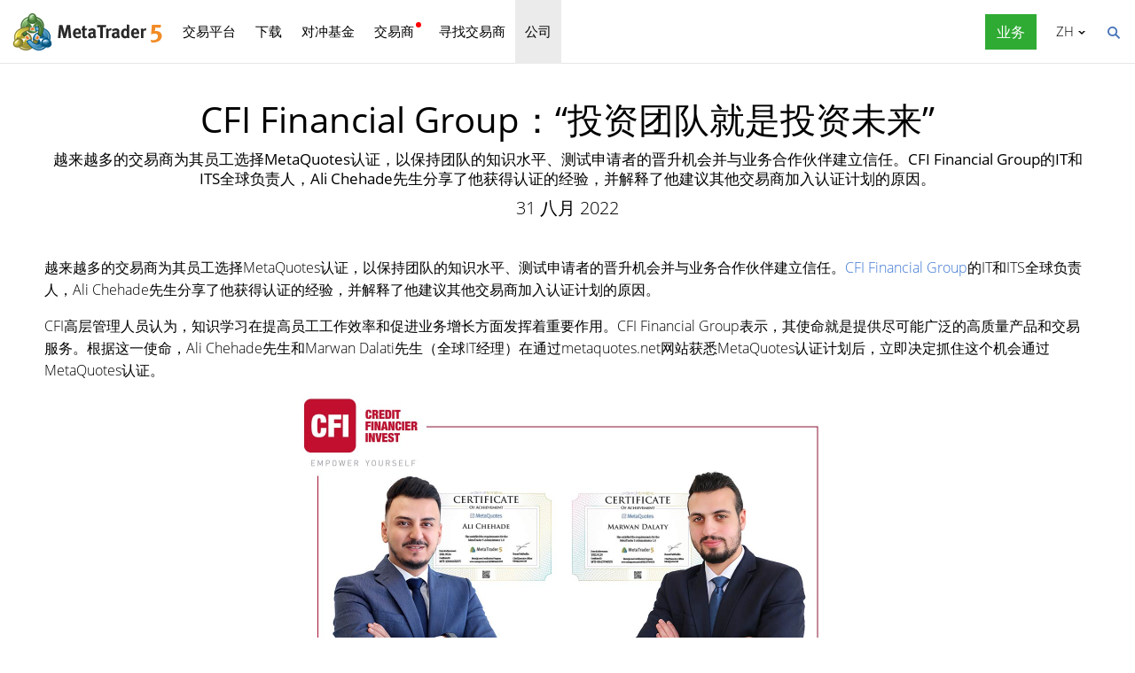

--- FILE ---
content_type: text/html; charset=utf-8
request_url: https://www.metatrader5.com/zh/news/2248
body_size: 6812
content:
<!DOCTYPE html>

<html lang="zh">
<head itemscope itemtype="https://schema.org/WebSite">
    <meta http-equiv="X-UA-Compatible" content="IE=edge">
    <meta itemprop="name" content="MetaTrader 5" />
    <meta http-equiv="Content-Type" content="text/html; charset=utf-8">
    <title>CFI Financial Group：“投资团队就是投资未来” - 新闻</title>
    <meta name="viewport" content="width=device-width, initial-scale=1.0, minimum-scale=1.0" />
    <meta name="mobileoptimized" content="0" />
    <meta name="description" content="越来越多的交易商为其员工选择MetaQuotes认证，以保持团队的知识水平、测试申请者的晋升机会并与业务合作伙伴建立信任。CFI Financial Group的IT和ITS全球负责人，Ali... - 新闻">
    <meta property="og:title" content="CFI Financial Group：“投资团队就是投资未来”">
    <meta property="og:url" content="https://www.metatrader5.com/zh/news/2248">
    <meta property="og:description" content="越来越多的交易商为其员工选择MetaQuotes认证，以保持团队的知识水平、测试申请者的晋升机会并与业务合作伙伴建立信任。CFI Financial Group的IT和ITS全球负责人，Ali Chehade先生分享了他获得认证的经验，并解释了他建议其他交易商加入认证计划的原因。">
    <meta property="og:image" content="https://www.metatrader5.com/c/17/0/certificate-for-metaquotesy1r.jpg">
    <meta property="og:image" content="https://www.metatrader5.com/i/logo_metatrader5.png">
    <meta property="og:type" content="article>">
    <meta name="twitter:card" content="summary_large_image">
    <meta http-equiv="x-dns-prefetch-control" content="on" />
    <meta name="msapplication-config" content="none" />
    <link rel="canonical" href="https://www.metatrader5.com/zh/news/2248">
    <link rel="alternate" hreflang="en" href="https://www.metatrader5.com/en/news/2248">
    <link rel="alternate" hreflang="es" href="https://www.metatrader5.com/es/news/2248">
    <link rel="alternate" hreflang="fr" href="https://www.metatrader5.com/fr/news/2248">
    <link rel="alternate" hreflang="ja" href="https://www.metatrader5.com/ja/news/2248">
    <link rel="alternate" hreflang="pt" href="https://www.metatrader5.com/pt/news/2248">
    <link rel="alternate" hreflang="ru" href="https://www.metatrader5.com/ru/news/2248">
    <link rel="alternate" hreflang="zh" href="https://www.metatrader5.com/zh/news/2248">
    <link rel="alternate" hreflang="de" href="https://www.metatrader5.com/de/news/2248">

    <link href="/zh/news/rss" rel="alternate" type="application/rss+xml" title="新闻 - MetaQuotes">
    <link rel="shortcut icon" href="/favicon.ico">
    <link rel="apple-touch-icon" href="/i/favicons/apple-touch-icon.png">
    <link rel="apple-touch-icon" href="/i/favicons/apple-touch-icon-precomposed.png">
    <link rel="apple-touch-icon" type="image/png" href="/i/favicons/apple-touch-icon-152x152.png" sizes="152x152">
    <link rel="apple-touch-icon" type="image/png" href="/i/favicons/apple-touch-icon-152x152-precomposed.png" sizes="152x152">
    <link rel="apple-touch-icon" type="image/png" href="/i/favicons/apple-touch-icon-180x180.png" sizes="180x180">
    <link rel="apple-touch-icon" type="image/png" href="/i/favicons/apple-touch-icon-180x180-precomposed.png" sizes="180x180">
    
    <link href="/styles/all.dt138354dfa44.css" type="text/css" rel="stylesheet" media="all">
    
    
    <script type="text/javascript">
        var mqGlobal = {};
        mqGlobal.AddOnLoad = function (callback) {
            if (!this._onload) this._onload = [];
            this._onload[this._onload.length] = callback;
        };
        mqGlobal.AddOnReady = function (callback) {
            if (!this._onready) this._onready = [];
            this._onready[this._onready.length] = callback;
        };
        var replaceMt5DownloadLink = "https://download.metatrader.com/cdn/web/metaquotes.ltd/mt5/MetaTrader5.pkg.zip?utm_source=www.metatrader5.com&amp;amp;utm_campaign=download.mt5.macos";
        var replaceMt5DownloadEvent = "MetaTrader+5+Desktop+Download";
        var replaceMt5DownloadLinkUtmSource = "www.metatrader5.com";
        var replaceMt5DownloadLinkUtmCampaign = "download";

        
        (function (a, e, f, g, b, c, d) { a[b] || (a.FintezaCoreObject = b, a[b] = a[b] || function () { (a[b].q = a[b].q || []).push(arguments) }, a[b].l = 1 * new Date, c = e.createElement(f), d = e.getElementsByTagName(f)[0], c.async = !0, c.defer = !0, c.src = g, d && d.parentNode && d.parentNode.insertBefore(c, d)) })
            (window, document, "script", "/fz/core.js", "fz");
        fz("register", "website", { id: "ckuudbnwaifqgldydwjcjrtgkmlsgaioog", trackLinks: true });
        
    </script>

    
    <script src="/js/all.dt13811cb0b71.js" type="text/javascript" defer="defer"></script>
    
</head>

<body itemscope="itemscope" itemtype="https://schema.org/WebPage">
    
    <div class="cover ">
        

        <div class="header ">
            <a href="/zh" class="logo">
                <img src="/i/metatrader-5-logo.png" srcset="/i/metatrader-5-logo_2x.png 2x" width="175" height="47" title="MetaTrader 5" alt="MetaTrader 5">
            </a>

            <ul class="menu" id="menu" itemscope itemtype="https://schema.org/SiteNavigationElement">
                  <li class="menu__item menu__item_main"><a href="/zh/trading-platform" itemprop="URL">交易平台</a>
  <ul class="menu__dropdown ">
    <li class="menu__item"><a href="/zh/trading-platform" itemprop="URL">MetaTrader 5</a></li>
    <li class="menu__item"><a href="/zh/download" itemprop="URL">下载</a></li>
    <li class="menu__item splitted"><a href="/zh/trading-platform/forex-stock-markets" itemprop="URL">外汇和股票市场</a></li>
    <li class="menu__item"><a href="/zh/trading-platform/trading" itemprop="URL">交易</a></li>
    <li class="menu__item"><a href="/zh/trading-platform/charts" itemprop="URL">图表</a></li>
    <li class="menu__item"><a href="/zh/trading-platform/technical-analysis" itemprop="URL">技术分析</a></li>
    <li class="menu__item"><a href="/zh/trading-platform/fundamental-analysis" itemprop="URL">基础分析</a></li>
    <li class="menu__item"><a href="/zh/trading-platform/alerts" itemprop="URL">预警</a></li>
    <li class="menu__item menu__item menu__item_sub"><a href="/zh/automated-trading/mql5market" itemprop="URL">交易服务</a>
    <ul class="menu__dropdown menu__dropdown_sub">
      <li class="menu__item menu__item menu__item_sub"><a href="/zh/automated-trading/mql5market" itemprop="URL">市场</a>
      <ul class="menu__dropdown menu__dropdown_sub">
        <li class="menu__item"><a href="/zh/automated-trading/mql5market" itemprop="URL">MQL5市场</a></li>
        <li class="menu__item"><a href="/zh/market/buy" itemprop="URL">如何购买自动交易和指标</a></li>
      </ul>
</li>
      <li class="menu__item menu__item menu__item_sub"><a href="/zh/trading-platform/trading-signals" itemprop="URL">信号</a>
      <ul class="menu__dropdown menu__dropdown_sub">
        <li class="menu__item"><a href="/zh/trading-platform/trading-signals" itemprop="URL">外汇信号和复制交易</a></li>
        <li class="menu__item"><a href="/zh/signals/overview" itemprop="URL">寻找信号</a></li>
        <li class="menu__item"><a href="/zh/signals/subscribe" itemprop="URL">如何订阅信号</a></li>
        <li class="menu__item"><a href="/zh/signals/providers" itemprop="URL">如何成为信号提供商</a></li>
      </ul>
</li>
      <li class="menu__item"><a href="/zh/trading-platform/vps" itemprop="URL">虚拟主机(VPS)</a></li>
    </ul>
</li>
    <li class="menu__item menu__item menu__item_sub"><a href="/zh/trading-platform/web-trading" itemprop="URL">网页交易</a>
    <ul class="menu__dropdown menu__dropdown_sub">
      <li class="menu__item"><a href="/zh/trading-platform/web-trading" itemprop="URL">MetaTrader 5网页交易</a></li>
      <li class="menu__item"><a href="/zh/trading-platform/web-trading/features" itemprop="URL">网页版功能</a></li>
      <li class="menu__item"><a href="/zh/trading-platform/web-trading/professional-trading" itemprop="URL">只需点击几下即可进行专业交易</a></li>
      <li class="menu__item"><a href="/zh/trading-platform/web-trading/examples-of-use" itemprop="URL">网页端成为必不可少的交易组件</a></li>
      <li class="menu__item"><a href="/zh/trading-platform/web-trading/how-to-connect" itemprop="URL">如何连接到网页平台</a></li>
    </ul>
</li>
    <li class="menu__item menu__item menu__item_sub"><a href="/zh/automated-trading" itemprop="URL">自动交易</a>
    <ul class="menu__dropdown menu__dropdown_sub">
      <li class="menu__item"><a href="/zh/automated-trading" itemprop="URL">MQL5 IDE</a></li>
      <li class="menu__item"><a href="/zh/automated-trading/robots-indicators" itemprop="URL">自动交易和指标</a></li>
      <li class="menu__item"><a href="/zh/automated-trading/mql5" itemprop="URL">MQL5编程语言</a></li>
      <li class="menu__item"><a href="/zh/automated-trading/mql5wizard" itemprop="URL">MQL5向导</a></li>
      <li class="menu__item"><a href="/zh/automated-trading/metaeditor" itemprop="URL">MetaEditor</a></li>
      <li class="menu__item"><a href="/zh/metaeditor/help" itemprop="URL">MetaEditor帮助</a></li>
      <li class="menu__item"><a href="/zh/automated-trading/strategy-tester" itemprop="URL">策略测试</a></li>
      <li class="menu__item"><a href="https://www.mql5.com" target="_blank" itemprop="URL">MQL5.community</a></li>
    </ul>
</li>
    <li class="menu__item menu__item menu__item_sub"><a href="/zh/mobile-trading" itemprop="URL">移动交易</a>
    <ul class="menu__dropdown menu__dropdown_sub">
      <li class="menu__item"><a href="/zh/mobile-trading" itemprop="URL">MetaTrader 5移动交易</a></li>
      <li class="menu__item splitted"><a href="/zh/mobile-trading/iphone" itemprop="URL">MetaTrader 5 iPhone/iPad</a></li>
      <li class="menu__item"><a href="/zh/mobile-trading/iphone/help" itemprop="URL">MetaTrader 5 iPhone/iPad帮助</a></li>
      <li class="menu__item splitted"><a href="/zh/mobile-trading/android" itemprop="URL">MetaTrader 5 Android</a></li>
      <li class="menu__item"><a href="/zh/mobile-trading/android/help" itemprop="URL">MetaTrader 5 Android帮助</a></li>
    </ul>
</li>
    <li class="menu__item"><a href="/zh/trading-platform/comparison-mt5-mt4" itemprop="URL">与 MetaTrader 4 的对比</a></li>
    <li class="menu__item"><a href="/zh/terminal/help" itemprop="URL">MetaTrader 5帮助</a></li>
    <li class="menu__item"><a href="/zh/releasenotes" itemprop="URL">发布说明</a></li>
  </ul>
</li>
  <li class="menu__item menu__item_main menu__item_singled"><a href="/zh/download" itemprop="URL">下载</a></li>
  <li class="menu__item menu__item_main"><a href="/zh/hedge-funds" itemprop="URL">对冲基金</a>
  <ul class="menu__dropdown ">
    <li class="menu__item"><a href="/zh/hedge-funds" itemprop="URL">MetaTrader 5平台</a></li>
    <li class="menu__item"><a href="/zh/hedge-funds/owner" itemprop="URL">所有者</a></li>
    <li class="menu__item"><a href="/zh/hedge-funds/manager" itemprop="URL">经理</a></li>
    <li class="menu__item"><a href="/zh/hedge-funds/investor" itemprop="URL">投资者</a></li>
    <li class="menu__item"><a href="/zh/hedge-funds/buy" itemprop="URL">购买平台</a></li>
  </ul>
</li>
  <li class="menu__item menu__item_main menu__item_badge-new"><a href="/zh/brokers" itemprop="URL">交易商</a>
  <ul class="menu__dropdown ">
    <li class="menu__item"><a href="/zh/brokers" itemprop="URL">MetaTrader 5平台</a></li>
    <li class="menu__item"><a href="/zh/brokers/buy" itemprop="URL">购买MetaTrader 5平台</a></li>
    <li class="menu__item"><a href="/zh/brokers/newsfeed" itemprop="URL">平台的财经新闻</a></li>
    <li class="menu__item"><a href="/zh/stocks-ecns" itemprop="URL">股票交易所</a></li>
    <li class="menu__item menu__item_badge-new"><a href="/zh/brokers/ultency" itemprop="URL">Ultency Matching Engine</a></li>
    <li class="menu__item"><a href="/zh/stocks-ecns/liquidity_providers_ecns" itemprop="URL">流通量提供商(ECN)</a></li>
    <li class="menu__item"><a href="/zh/brokers/finteza-integration" itemprop="URL">端到端分析</a></li>
    <li class="menu__item"><a href="/zh/brokers/automations" itemprop="URL">自动化</a></li>
    <li class="menu__item menu__item_badge-new"><a href="/zh/brokers/payments" itemprop="URL">支付</a></li>
    <li class="menu__item"><a href="/zh/brokers/comparison-mt5-mt4" itemprop="URL">与 MetaTrader 4 的对比</a></li>
    <li class="menu__item"><a href="/zh/brokers/how-to-start-a-brokerage-business" itemprop="URL">如何开始交易商业务</a></li>
  </ul>
</li>
  <li class="menu__item menu__item_main menu__item_singled"><a href="/zh/find-broker" itemprop="URL">寻找交易商</a></li>
  <li class="menu__item menu__item_main"><a href="/zh/company" class="selected" itemprop="URL">公司</a>
  <ul class="menu__dropdown ">
    <li class="menu__item"><a href="/zh/company" itemprop="URL">关于</a></li>
    <li class="menu__item"><a href="/zh/news" itemprop="URL">新闻</a></li>
    <li class="menu__item"><a href="/zh/company/contacts" itemprop="URL">联系方式</a></li>
    <li class="menu__item"><a href="https://www.metaquotes.net/cn/legal" target="_blank" itemprop="URL">法律文件</a></li>
  </ul>
</li>


                
                <li class="menu__item menu__item_main menu__item_right menu__item_for-business menu__item_singled menu__item_no-borders">
                    <a href="javascript:void(0)" data-action="show-form" data-fz-event="Site Broker Form Header Request" title="请求MetaTrader 5">
                        <span class="button__get-trial">业务</span>
                    </a>
                </li>
                
            </ul>


            <div class="sidebarToggleButton" id="sidebarToggleButton" onclick="Sidebar.Toggle();">
                <div></div>
            </div>


            <ul class="langmenu" id="langmenu" onmousedown="LangMenu.Show(event);">
                <li><a href='/en/news/2248'>English <abbr>EN</abbr></a></li><li><a href='/es/news/2248'>Español <abbr>ES</abbr></a></li><li><a href='/fr/news/2248'>Français <abbr>FR</abbr></a></li><li><a href='/ja/news/2248'>日本語 <abbr>JA</abbr></a></li><li><a href='/pt/news/2248'>Português <abbr>PT</abbr></a></li><li><a href='/ru/news/2248'>Русский <abbr>RU</abbr></a></li><li class='selected'><a href='/zh/news/2248'>中文 <abbr>ZH</abbr></a></li><li><a href='/de/news/2248'>Deutsch <abbr>DE</abbr></a></li>
            </ul>


            <div class="search__top" id="search__top">
                <div id="search__top__form__container" class="search__top__form formReg">
                    <div style="padding: 0 0 0 20px;">
                        <form id="search__top__form" method="get" autocomplete="off" action="/zh/search" onsubmit='document.location.assign(("/zh/search") + ($("keyword").value.length>0?("#!keyword="+encodeURIComponent($("keyword").value)):"")); if(document.location.href.indexOf("/zh/search#")>=0)setTimeout(function(){document.location.reload(true);},10);return false;'>
                            <div class='box'>
                                <div class='inputWrapper'>
                                    <input name="keyword" type="search" id="keyword" placeholder="搜索" title="输入查找文本" />
                                </div>
                            </div>
                        </form>
                        <script type="text/javascript">
                            mqGlobal.AddOnLoad(function () {
                                window.keywordSuggestsTop = new Suggestions("keyword","/zh/search/suggest","zh", function () { $('search__top__form').onsubmit(); });
                            });
                        </script>
                    </div>
                </div>
                <a href="javascript:void(0)" class="search__top__ico" id="search__top__ico" title="查找"></a>
            </div>
        </div>

        

        
    <div class="line top"></div>

    <div class="container" itemscope itemtype="https://schema.org/NewsArticle">
        <meta itemscope itemprop="mainEntityOfPage"  itemType="https://schema.org/WebPage" itemid="https://www.metatrader5.com/zh/news/2248"/>
        <meta itemprop="headline" content="CFI Financial Group：“投资团队就是投资未来”" />
        <meta itemprop="datePublished" content="2022-08-31T13:35:00" />
        <meta itemprop="dateModified" content="2022-08-31T13:35:00" />
        <meta itemprop="author" content="MetaQuotes" />

        <span itemprop="image" itemscope itemtype="https://schema.org/ImageObject">
            <meta itemprop="url" content="https://www.metatrader5.com/i/logo_metatrader5.png">
            <meta itemprop="width" content="1200">
            <meta itemprop="height" content="630">
        </span>

        <span itemprop="publisher" itemscope itemtype="https://schema.org/Organization">
            <span itemprop="logo" itemscope itemtype="https://schema.org/ImageObject">
                <meta itemprop="url" content="https://www.metatrader5.com/i/logo_metatrader5.png">
                <meta itemprop="width" content="1200">
                <meta itemprop="height" content="630">
            </span>
            <meta itemprop="name" content="MetaQuotes">
        </span>
        
        
        

        <h1 itemprop="name">CFI Financial Group：“投资团队就是投资未来”</h1>
        <h2>越来越多的交易商为其员工选择MetaQuotes认证，以保持团队的知识水平、测试申请者的晋升机会并与业务合作伙伴建立信任。CFI Financial Group的IT和ITS全球负责人，Ali Chehade先生分享了他获得认证的经验，并解释了他建议其他交易商加入认证计划的原因。</h2>

        <div class="entry"><p>31 八月 2022</p>
        </div>

        

        <div class=" page" itemprop="text">
            <p>越来越多的交易商为其员工选择MetaQuotes认证，以保持团队的知识水平、测试申请者的晋升机会并与业务合作伙伴建立信任。<a href="https://cfifinancial.com/en-cy" title="" rel="nofollow" target="_blank">CFI Financial Group</a>的IT和ITS全球负责人，Ali Chehade先生分享了他获得认证的经验，并解释了他建议其他交易商加入认证计划的原因。
</p>
<p>CFI高层管理人员认为，知识学习在提高员工工作效率和促进业务增长方面发挥着重要作用。CFI Financial Group表示，其使命就是提供尽可能广泛的高质量产品和交易服务。根据这一使命，Ali Chehade先生和Marwan Dalati先生（全球IT经理）在通过metaquotes.net网站获悉MetaQuotes认证计划后，立即决定抓住这个机会通过MetaQuotes认证。</p>
<p style="text-align: center;"><img src="/c/17/0/certificate-for-metaquotesy1r.jpg" title="CFI Financial Group，全球IT经理Marwan Dalati先生和全球IT和ITS负责人Ali Chehade先生" alt="CFI Financial Group，全球IT经理Marwan Dalati先生和全球IT和ITS负责人Ali Chehade先生" style="vertical-align: middle;" width="600" height="314"><br></p>
<p style="text-align:center;"><i><i>CFI Financial Group， <i><i>和全球IT和ITS负责人Ali Chehade先生</i></i> 全球IT经理Marwan Dalati先生</i></i></p>
<p>Chehade先生和Dalati先生负责CFI的平台性能，包括交易系统基础架构的管理。认证非常具有挑战性，可以使员工能够建立对自己能力的信心并扩展员工对平台的理解。然而，通过认证的主要目的是提高员工的平台知识水平和技能，因为这最终会改善客户体验。</p>
<p>Ali Chehade先生对认证计划评论称：“CFI对团队技能和知识不断进行投入，也是对公司未来的投资。我们一直强调平台运行技巧，事实证明这是正确的策略。下一步是鼓励团队的其他成员通过测试并获得MetaQuotes证书。”</p>
<p>在准备测试时，Chehade先生和Dalati先生仔细研究了MetaQuotes支持中心网站上提供的相关材料。得益于他们丰富的平台操作经验，学习这些材料和通过在线测试非常容易。据Chehade先生介绍，证书已成为整个团队的附加值。此外，CFI管理层认为，投资于员工的发展及其专业成长对整个公司都有积极的影响。</p>
<p>Ali Chehade先生总结道“我们建议所有处理交易业务的交易商员工都获得认证。这将提高您的平台知识水平，并最终提升您客户的交易体验。”</p>

<p style="text-align:center;"><a class="buttonLink green" title="" href="https://www.metaquotes.net/cn/certification?utm_campaign=1014.mt5.buzz.cfi.investing.in.your.team&amp;utm_term=learn.more&amp;utm_medium=news&amp;utm_source=www.metatrader5.com&amp;utm_content=visit.page" target="_blank">免费参加在线测试</a></p>
        

            
            <div class="previousNews">
            <b>请参阅前面的新闻：</b>
            <ul>
            
                <li><a href="https://www.metatrader5.com/zh/releasenotes/terminal/2247">MetaTrader 5 build 3390：在OpenCL和数学函数中的浮点，机器学习的激活和损失方法</a></li>
                <li><a href="https://www.metatrader5.com/zh/news/2246">PMEX通过MetaTrader 5将其每日交易时间延长至22个小时</a></li>
                <li><a href="https://www.metatrader5.com/zh/releasenotes/terminal/2243">MetaTrader 5 build 3320：其他改进和修复</a></li>
                <li><a href="https://www.metatrader5.com/zh/news/2244">易信easyMarkets推出具有可变点差功能的MetaTrader 5</a></li>
                <li><a href="https://www.metatrader5.com/zh/releasenotes/terminal/2241">MetaTrader 5 build 3300: MetaEditor中的快速编译和改进代码导航</a></li>
            </ul>
            </div>
            
        </div>
    </div>

    <div class="line"></div>


        <div class="footer container">
            <ul class="links">
                
                <li>
                    <a href="/zh/trading-platform">交易平台</a>
                </li>
                <li>
                    <a href="/zh/mobile-trading">移动交易</a>
                </li>
                <li>
                    <a href="/zh/automated-trading/mql5market">市场</a>
                </li>
                <li>
                    <a href="/zh/trading-platform/trading-signals">信号</a>
                </li>
                <li>
                    <a href="/zh/automated-trading">自动交易</a>
                </li>
                <li>
                    <a href="/zh/download">下载</a>
                </li>
                <li>
                    <a href="/zh/brokers">交易商</a>
                </li>
                
                <li>
                    <a href="/zh/company/contacts">联系方式</a>
                </li>
            </ul>


            


            <div class="disclaimer">
                MetaQuotes 是一家软件开发公司，不提供任何形式的投资或经纪服务
            </div>

            <div class="copyright">
                Copyright 2000-2026, <a href="https://www.metaquotes.net" target="_blank">MetaQuotes Ltd</a>.
            <a target="_blank" href="https://www.metaquotes.net/cn/legal">法律文件</a>
            </div>


            <script type="text/javascript">
                mqGlobal.AddOnReady(function () {
                    window.MqCookies = new MqCookie;
                    MqCookies.init('www.metatrader5.com', null, null);

                    if(window.chatBot)
                        window.chatBot.init();

                
                    if (/Trident|MSIE/.test(window.navigator.userAgent) === false)
                        FloatVerticalPanel('该网站使用cookies。了解有关我们<a href="https://www.metaquotes.net/cn/legal/cookies" target="_blank">Cookies政策</a>的更多信息。', 'cookie_accept');
                    
                });
            </script>
        </div>
    </div>

    

    <script type="application/ld+json">
    {
      "@context": "https://schema.org",
      "@type": "Organization",
      "name": "MetaTrader 5",
      "parentOrganization": "MetaQuotes Ltd",
      "legalName":"MetaTrader 5",
      "alternateName": "MT5",
      "brand": "MetaTrader 5",
      "url": "https://www.metatrader5.com",
      "logo": "https://www.metatrader5.com/i/logo_metatrader5.png",
      "description": "MetaTrader 5是一款使交易者能够在外汇市场和交易所市场执行技术分析和交易操作的免费应用程序。",
      "contactPoint": {
        "@type": "ContactPoint",
        "url":"https://www.metatrader5.com/zh/company/contacts",
        "contactType": "customer service",
        "contactOption": "Live Chat",
        "areaServed": "Worldwide",
        "availableLanguage":["en","zh","es","fr","ja","pt","de"]}
      },
      "sameAs": [
        "https://www.youtube.com/user/MetaQuotesOfficial",
        "https://www.facebook.com/metatrader/"
       ]
    }
    </script>

    <script type="application/ld+json">
    {
        "@context": "https://schema.org",
        "@type": "WebSite",
        "url": "https://www.metatrader5.com",
        "potentialAction": {
        "@type": "SearchAction",
        "target": "https://www.metatrader5.com/zh/search?keyword={keyword}",
        "query-input": "required name=keyword"
        }
    }
    </script>

</body>
</html>

<!-- Generated in 13.3784 ms -->